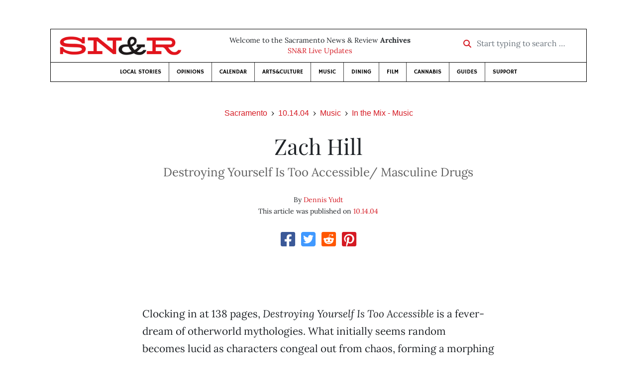

--- FILE ---
content_type: text/html; charset=utf-8
request_url: https://www.newsreview.com/sacramento/content/zach-hill/31832/
body_size: 5833
content:



<!DOCTYPE html>
<html lang="en">
  <head>
    <meta charset="utf-8">
    <meta http-equiv="x-ua-compatible" content="ie=edge">
    <title>SN&amp;R • Zach Hill</title>

    <meta http-equiv="Content-Type" content="text/html; charset=utf-8" />
    <meta name="viewport" content="width=device-width, initial-scale=1.0">

    <meta property="og:site_name" content="Sacramento News &amp; Review" />


    
  <link rel="canonical" href="https://www.newsreview.com/sacramento/content/zach-hill/31832/">
  <link rel="shorturl" href="https://newsreview.com/oid/31832/" />

  <meta name="description" content="SN&amp;R • Music • In the Mix - Music • Zach Hill • Oct 14, 2004" />

  <meta name="twitter:card" content="summary_large_image">
  <meta name="twitter:title" content="Zach Hill">
  <meta name="twitter:description" content="Hella drummer Zach Hill wrote and illustrated a book, <i>Destroying Yourself Is Too Accessible</i>, and got friends to accompany him on a CD, <i>Masculine Drugs</i>.">

  <meta name="twitter:site" content="@SacNewsReview">
  <meta name="twitter:creator" content="@SacNewsReview">

  <meta property="og:title" content="SN&amp;R • Music • In the Mix - Music • Zach Hill • Oct 14, 2004" />
  <meta property="og:type" content="article" />
  <meta property="og:url" content="https://www.newsreview.com/sacramento/content/zach-hill/31832/" />
  <meta property="og:description" content="Hella drummer Zach Hill wrote and illustrated a book, <i>Destroying Yourself Is Too Accessible</i>, and got friends to accompany him on a CD, <i>Masculine Drugs</i>." />

  <meta property="article:published_time" content="2005-07-07T17:47:34-07:00" />
  <meta property="article:modified_time" content="2011-04-21T01:14:36-07:00" />
  <meta property="article:section" content="Music" />
  
  <meta property="fb:admins" content="324969540859009" />
  <meta property="fb:app_id" content="324969540859009" />

  
    <link rel="image_src" href="https://www.newsreview.com/media/images/articles/featured/2020/07/31832-01.jpeg" />
    <meta property="og:image" content="https://www.newsreview.com/media/images/articles/featured/2020/07/31832-01.jpeg" />
    <meta name="twitter:image:src" content="https://www.newsreview.com/media/images/articles/featured/2020/07/31832-01.jpeg">
  


    <!-- HTML5 shim, for IE6-8 support of HTML5 elements -->
    <!--[if lt IE 9]>
      <script src="https://cdnjs.cloudflare.com/ajax/libs/html5shiv/3.7.3/html5shiv.min.js"></script>
    <![endif]-->

    



  <link rel="apple-touch-icon" sizes="57x57" href="https://d16zs7b90yfegl.cloudfront.net/static/favicon/snr/apple-icon-57x57.0dbd85614dff.png">
  <link rel="apple-touch-icon" sizes="60x60" href="https://d16zs7b90yfegl.cloudfront.net/static/favicon/snr/apple-icon-60x60.1a323a30b8ad.png">
  <link rel="apple-touch-icon" sizes="72x72" href="https://d16zs7b90yfegl.cloudfront.net/static/favicon/snr/apple-icon-72x72.23d557853adb.png">
  <link rel="apple-touch-icon" sizes="76x76" href="https://d16zs7b90yfegl.cloudfront.net/static/favicon/snr/apple-icon-76x76.ad63e4c1cb1e.png">
  <link rel="apple-touch-icon" sizes="114x114" href="https://d16zs7b90yfegl.cloudfront.net/static/favicon/snr/apple-icon-114x114.133190f724f4.png">
  <link rel="apple-touch-icon" sizes="120x120" href="https://d16zs7b90yfegl.cloudfront.net/static/favicon/snr/apple-icon-120x120.8b861864b474.png">
  <link rel="apple-touch-icon" sizes="144x144" href="https://d16zs7b90yfegl.cloudfront.net/static/favicon/snr/apple-icon-144x144.b86317dccadf.png">
  <link rel="apple-touch-icon" sizes="152x152" href="https://d16zs7b90yfegl.cloudfront.net/static/favicon/snr/apple-icon-152x152.956ca96c526f.png">
  <link rel="apple-touch-icon" sizes="180x180" href="https://d16zs7b90yfegl.cloudfront.net/static/favicon/snr/apple-icon-180x180.c005d7870669.png">
  <link rel="icon" type="image/png" sizes="192x192"  href="https://d16zs7b90yfegl.cloudfront.net/static/favicon/snr/android-icon-192x192.f515fd708278.png">
  <link rel="icon" type="image/png" sizes="32x32" href="https://d16zs7b90yfegl.cloudfront.net/static/favicon/snr/favicon-32x32.76476d015a67.png">
  <link rel="icon" type="image/png" sizes="96x96" href="https://d16zs7b90yfegl.cloudfront.net/static/favicon/snr/favicon-96x96.a6a81943dcbb.png">
  <link rel="icon" type="image/png" sizes="16x16" href="https://d16zs7b90yfegl.cloudfront.net/static/favicon/snr/favicon-16x16.805ca7c5ac73.png">
  <link rel="manifest" href="https://d16zs7b90yfegl.cloudfront.net/static/favicon/snr/manifest.b58fcfa7628c.json">
  <meta name="msapplication-TileColor" content="#ffffff">
  <meta name="msapplication-TileImage" content="https://d16zs7b90yfegl.cloudfront.net/static/favicon/snr/ms-icon-144x144.b86317dccadf.png">
  <meta name="theme-color" content="#ffffff">




    
      <link href="https://d16zs7b90yfegl.cloudfront.net/static/vendor/fontawesome/css/fontawesome.ebf19a7b820e.css" rel="stylesheet">
      <link href="https://d16zs7b90yfegl.cloudfront.net/static/vendor/fontawesome/css/all.f71b0a62b045.css" rel="stylesheet">
      <link rel="stylesheet" href="https://d16zs7b90yfegl.cloudfront.net/static/vendor/SlickNav/slicknav.min.cb0567a8e6fa.css" />
      <link href="https://d16zs7b90yfegl.cloudfront.net/static/css/project.min.21368e708a4e.css" rel="stylesheet" />
    

    

    

    
      
        <!-- Global site tag (gtag.js) - Google Analytics -->
        <script async src="https://www.googletagmanager.com/gtag/js?id=UA-350918-1"></script>
        <script>
          window.dataLayer = window.dataLayer || [];
          function gtag(){dataLayer.push(arguments);}
          gtag('js', new Date());

          gtag('config', 'UA-350918-1');
        </script>
      
    

    
      
        <script async src="https://securepubads.g.doubleclick.net/tag/js/gpt.js"></script>
        <script>
          window.googletag = window.googletag || {cmd: []};
          googletag.cmd.push(function() {
            
              googletag.defineSlot('/1003962/sacramento_content_ad_300x250_1', [300, 250], 'div-gpt-ad-1599603245126-0').addService(googletag.pubads());
            
            googletag.pubads().enableSingleRequest();
            googletag.pubads().collapseEmptyDivs();
            googletag.enableServices();
          });
        </script>
      
    

  </head>

  <body>

    
      <div class="container">
        
          


  <header class="primary-nav">
    <div class="nav-header col">
      <a class="site-logo" href="/sacramento/">
        <img src="https://d16zs7b90yfegl.cloudfront.net/static/images/logos/snr-isolated-redblack-300x52.8baf3a648a6c.png" width="100%">
      </a>
      <p>
        Welcome to the Sacramento News &amp; Review <strong>Archives</strong><br>
        <a href="https://sacramento.newsreview.com">
          
            SN&amp;R Live Updates</a>
          
      </p>
      <form method="GET" action="/sacramento/search/">
        <div class="form-row align-items-center">
          <div class="col-auto">
            <label class="sr-only" for="inlineFormInputGroup">Start typing to search &hellip;</label>
            <div class="input-group mb-2">
              <div class="input-group-prepend">
                <div class="input-group-text"><a href="/sacramento/search/"><i class="fas fa-search"></i></a></div>
              </div>
              <input type="text" class="form-control" id="inlineFormInputGroup" name="search_term" placeholder="Start typing to search &hellip;">
              <input type="hidden" name="location" value="3">
            </div>
          </div>
        </div>
      </form>
    </div>

    <div class="header-nav">
      <nav class="main-nav clearfix">
        <div class="menu-main-nav-container">
          <ul id="menu-main-nav" class="menu">
             
              <li class="menu-item">
                <a href="/sacramento/section/local-stories/92152/">Local Stories</a>
              </li>
              <li class="menu-item">
                <a href="/sacramento/section/opinions/92158/">Opinions</a>
              </li>
              <li class="menu-item">
                <a href="https://sacramento.newsreview.com/calendar/" target="_blank">Calendar</a>
              </li>
              <li class="menu-item">
                <a href="/sacramento/section/artsculture/36568/">Arts&amp;Culture</a>
              </li>
              <li class="menu-item">
                <a href="/sacramento/section/music/36586/">Music</a>
              </li>
              <li class="menu-item">
                <a href="/sacramento/section/dining/92155/">Dining</a>
              </li>
              <li class="menu-item">
                <a href="/sacramento/section/film/36594/">Film</a>
              </li>
              <li class="menu-item">
                <a href="/sacramento/section/cannabis-guide/13506539/">Cannabis</a>
              </li>
              <li class="menu-item">
                <a href="/sacramento/section/guides/36558/">Guides</a>
              </li>
              <li class="menu-item menu-item-highlight">
                <a href="https://sacramento.newsreview.com/support-local-independent-journalism/" target="_blank">Support</a>
              </li>
            
          </ul>
        </div>
      </nav>
    </div>
  </header>


        

        <div class="main-content">
          

          
  <div class="row">

    <div class="col">
      <ul class="breadcrumb justify-content-center">
        <li class="breadcrumb-item"><a href="/sacramento/">Sacramento</a></li>
        <li class="breadcrumb-item"><a href="/sacramento/issue/2004-10-14/">10.14.04</a></li>
        <li class="breadcrumb-item"><a href="/sacramento/section/music/36586/">Music</a></li>
        <li class="breadcrumb-item active"><a href="/sacramento/category/in-the-mix-music/36592/">In the Mix - Music</a></li>
      </ul>

      <div class="row">

        <div class="offset-md-1 col-md-10 offset-lg-2 col-lg-8">
          <article class="article oid-31832">

            <h1 class="text-center">Zach Hill</h1>

            
              <h2 class="nr-subheading text-center">Destroying Yourself Is Too Accessible/ Masculine Drugs</h2>
            

            <div class="article-meta mb-4 text-center">
              
                <p class="meta-authors">
  By <a href="/author/dennis-yudt/3866/">Dennis Yudt</a>
</p>


                
              

              <p class="meta-ts">
                This article was published on <a href="/sacramento/issue/2004-10-14/">10.14.04</a>
              </p>
            </div>

            <section>
              <div class="mb-4">
                <div class="social-media-icons">
    <div class="text-center center-block">
        <a href="https://www.facebook.com/sharer/sharer.php?u=https%3A//www.newsreview.com/sacramento/content/zach-hill/31832/"><i class="social-fb fab fa-square-facebook fa-2x social"></i></a>
        <a href="https://twitter.com/intent/tweet/?text=Zach Hill&url=https%3A//www.newsreview.com/sacramento/content/zach-hill/31832/&via=SacNewsReview"><i class="social-tw fab fa-square-twitter fa-2x social"></i></a>
        <a href="https://reddit.com/submit?url=https%3A//www.newsreview.com/sacramento/content/zach-hill/31832/&title=Zach Hill"><i class="social-reddit fab fa-reddit-square fa-2x social"></i></a>
        <a href="https://pinterest.com/pin/create/button/?url=https%3A//www.newsreview.com/sacramento/content/zach-hill/31832/&media=https://www.newsreview.com/media/images/articles/featured/2020/07/31832-01.jpeg&description=Hella drummer Zach Hill wrote and illustrated a book, <i>Destroying Yourself Is Too Accessible</i>, and got friends to accompany him on a CD, <i>Masculine Drugs</i>."><i class="social-pinterest fab fa-pinterest-square fa-2x social"></i></a>
        
    </div>
</div>

              </div>

              
                

<figure class="article-image article-31832 mb-4"><img src="/media/images/articles/featured/2020/07/31832-01.jpeg" alt=""></figure>

              

              <div class="my-5">
                
                  <div class="body-sidebar">

                    

                    

                     
                      <div class="body-sidebar-item gdfp-body-placement-1">
                        <!-- /1003962/sacramento_content_ad_300x250_1 -->
<div id='div-gpt-ad-1599603245126-0' style='width: 300px; height: 250px;'>
  <script>
    googletag.cmd.push(function() {  googletag.display('div-gpt-ad-1599603245126-0');  });
  </script>
</div>

                      </div>
                    

                  </div>
                

                

                

                <p>Clocking in at 138 pages, <i>Destroying Yourself Is Too Accessible</i> is a fever-dream of otherworld mythologies. What initially seems random becomes lucid as characters congeal out from chaos, forming a morphing narrative. Lines like “Fireworks came by nine skulls and five vacant lots” pepper the book, but in exchange for your attention, you’ll be rewarded with a Borges-meets-Ballard tale of transformation and redemption with a smile-inducing ending. Hill’s illustrations are eye-twitchingly swell, hyper-calligraphic architecture. <i>Masculine Drugs</i> is the CD, a spazz-inducing mass/mess of Hill’s hyper-kinetic drumming, with various friends—D. Elkan, Carson McWhitter, Jonathan Hischke, Pinback’s Rob Crow—contributing nothing but trouble. File between the Boredoms and Kid 606. More sugar, please!</p>

                
              </div>

              

              
                <div class="mt-5 mb-5 social-media-bottom">
                  <div class="social-media-icons">
    <div class="text-center center-block">
        <a href="https://www.facebook.com/sharer/sharer.php?u=https%3A//www.newsreview.com/sacramento/content/zach-hill/31832/"><i class="social-fb fab fa-square-facebook fa-2x social"></i></a>
        <a href="https://twitter.com/intent/tweet/?text=Zach Hill&url=https%3A//www.newsreview.com/sacramento/content/zach-hill/31832/&via=SacNewsReview"><i class="social-tw fab fa-square-twitter fa-2x social"></i></a>
        <a href="https://reddit.com/submit?url=https%3A//www.newsreview.com/sacramento/content/zach-hill/31832/&title=Zach Hill"><i class="social-reddit fab fa-reddit-square fa-2x social"></i></a>
        <a href="https://pinterest.com/pin/create/button/?url=https%3A//www.newsreview.com/sacramento/content/zach-hill/31832/&media=https://www.newsreview.com/media/images/articles/featured/2020/07/31832-01.jpeg&description=Hella drummer Zach Hill wrote and illustrated a book, <i>Destroying Yourself Is Too Accessible</i>, and got friends to accompany him on a CD, <i>Masculine Drugs</i>."><i class="social-pinterest fab fa-pinterest-square fa-2x social"></i></a>
        
    </div>
</div>

                </div>
              

              <div class="article-tags mb-5">
                
              </div>

              
                <div class="related-articles mt-5">
                  <h3 class="text-center mb-4">More <a href="/sacramento/section/music/36586/">Music</a> &raquo; <a href="/sacramento/category/in-the-mix-music/36592/">In the Mix - Music</a></h3>

                  
                    <div class="media mb-0 related-article">
                      <a href="/sacramento/content/fairman-friends/31835/" class="align-self-center">
                        
                          <img src="/media/cache/01/1f/011feab77c17c4fe006fc3aea88874db.png" class="mr-3" alt="Fairman &amp; Friends">
                        
                      </a>
                      <div class="media-body mb-0">
                        <h5 class="mt-0">
                          <a href="/sacramento/content/fairman-friends/31835/">Fairman &amp; Friends</a>
                        </h5>
                        <p class="mb-0">Young local singer-songwriter Christopher Fairman makes a surprisingly deep debut album.</p>
                        <p class="issue-date">
                          Published on <a href="/sacramento/issue/2004-10-14/">10.14.04</a>
                        </p>
                      </div>

                    </div>

                    <hr>
                  
                    <div class="media mb-0 related-article">
                      <a href="/sacramento/content/nancy-sinatra/31830/" class="align-self-center">
                        
                          <img src="/media/cache/ce/60/ce60b555976fd16d0a621958deb51528.png" class="mr-3" alt="Nancy Sinatra">
                        
                      </a>
                      <div class="media-body mb-0">
                        <h5 class="mt-0">
                          <a href="/sacramento/content/nancy-sinatra/31830/">Nancy Sinatra</a>
                        </h5>
                        <p class="mb-0">Nearly 40 years after “These Boots Were Made for Walkin',” Nancy Sinatra makes a comeback album. You were betting she wouldn’t?</p>
                        <p class="issue-date">
                          Published on <a href="/sacramento/issue/2004-10-14/">10.14.04</a>
                        </p>
                      </div>

                    </div>

                    <hr>
                  
                    <div class="media mb-0 related-article">
                      <a href="/sacramento/content/m83/31833/" class="align-self-center">
                        
                          <img src="/media/cache/9d/44/9d44425cb87d6c71f7fa0074e1c7e137.png" class="mr-3" alt="M83">
                        
                      </a>
                      <div class="media-body mb-0">
                        <h5 class="mt-0">
                          <a href="/sacramento/content/m83/31833/">M83</a>
                        </h5>
                        <p class="mb-0">M83’s electro-textural <i>Dead Cities, Red Seas &amp; Lost Ghosts</i>, according to this reviewer, is hands down the best CD of 2004.</p>
                        <p class="issue-date">
                          Published on <a href="/sacramento/issue/2004-10-14/">10.14.04</a>
                        </p>
                      </div>

                    </div>

                    <hr>
                  
                    <div class="media mb-0 related-article">
                      <a href="/sacramento/content/i-cant-believe-its-not-comedy/31709/" class="align-self-center">
                        
                          <img src="/media/cache/f3/d9/f3d9409c910d2438503a9db6c6b15111.png" class="mr-3" alt="I Can’t Believe It’s Not Comedy">
                        
                      </a>
                      <div class="media-body mb-0">
                        <h5 class="mt-0">
                          <a href="/sacramento/content/i-cant-believe-its-not-comedy/31709/">I Can’t Believe It’s Not Comedy</a>
                        </h5>
                        <p class="mb-0">Is local troupe I Can’t Believe It’s Not Comedy funnier than God? From this CD, probably not.</p>
                        <p class="issue-date">
                          Published on <a href="/sacramento/issue/2004-10-07/">10.07.04</a>
                        </p>
                      </div>

                    </div>

                    <hr>
                  
                    <div class="media mb-0 related-article">
                      <a href="/sacramento/content/brian-wilson/31711/" class="align-self-center">
                        
                          <img src="/media/cache/30/80/3080c1d960fa45015c038f80741958ed.png" class="mr-3" alt="Brian Wilson">
                        
                      </a>
                      <div class="media-body mb-0">
                        <h5 class="mt-0">
                          <a href="/sacramento/content/brian-wilson/31711/">Brian Wilson</a>
                        </h5>
                        <p class="mb-0">Brian Wilson finally completed what his Beach Boys never could: the 1967 masterpiece <i>Smile</i>. And it is a masterpiece.</p>
                        <p class="issue-date">
                          Published on <a href="/sacramento/issue/2004-10-07/">10.07.04</a>
                        </p>
                      </div>

                    </div>

                    
                  
                </div>
              

              <div class="desert-net-real-player">
                <script id="fdncms-carousel-top-stories-video" src="https://www.hub.fdncms.com/gyrobase/Responsive/Components/Content/TopStoriesVideo?cb=13ed4944&key=429a11c96ac584ed0bf7ef922bba5ed2&req=js&vri=2&label=Recent+Articles&pcolor=e2141c" async></script>
              </div>
            </section>

          </article>
        </div>

      </div>
    </div>
  </div>


          



  <div class="row my-5">
    <div class="offset-md-1 col-md-10 offset-lg-2 col-lg-8 text-center">
      <a class="btn btn-primary" href="/newsletters/sign-up/sacramento/">Sign up for our newsletter!</a>
    </div>
  </div>


        </div>

      </div> <!-- /container -->
    


    
      
        


<section id="footer">
  <div class="container">
    <div class="row d-flex align-items-center">
      <div class="col-sm-6">
        <div class="footer-brand py-4">
          <a class="site-logo" href="/sacramento/">
            <img src="https://d16zs7b90yfegl.cloudfront.net/static/images/logos/snr-isolated-redblack-300x52.8baf3a648a6c.png" width="100%">
          </a>

          <p>
            Thank you for visiting the Sacramento News &amp; Review.
          </p>

          <small>
            &copy; Sacramento News &amp; Review.  All rights reserved.
          </small>
        </div>
      </div>

      <div class="col-sm-6">
        <div class="visit-new-location">
          <a href="https://sacramento.newsreview.com">Visit us at our new location <i class="fas fa-long-arrow-alt-right"></i></a>
        </div>

        <div class="footer-links">
          <ul class="list-unstyled">
            <li>
              <ul class="list-inline">
                <li class="list-inline-item">
                  <a href="https://www.facebook.com/SacNewsReview" target="_blank"><i class="fab fa-square-facebook fa-2x social-fb"></i></a>
                </li>
                <li class="list-inline-item">
                  <a href="https://twitter.com/#!/SacNewsReview"><i class="fab fa-square-twitter fa-2x social-tw"></i></a>
                </li>
                <li class="list-inline-item">
                  <a href="https://www.instagram.com/sacnewsreview/"><i class="fab fa-square-instagram fa-2x social-in"></i></a>
                </li>
              </ul>
            </li>
            <li><a href="https://sacramento.newsreview.com/contact-us/">Drop us a line</a></li>
            <li><a href="https://sacramento.newsreview.com/letter-to-the-editor/">Letter to the editor</a></li>
            <li><a href="https://sacramento.newsreview.com/news-tips/">Got a news tip?</a></li>
          </ul>

          <ul class="list-unstyled with-icons">
            <li><a href="https://sacramento.newsreview.com">SN&amp;R Home</a></li>
            <li><a href="https://bestofsac.com" target="_blank">Best of Sacramento</a></li>
            <li><a href="https://sammies.com" target="_blank">SAMMIES</a></li>
            <li><a href="https://nrpubs.com" target="_blank">N&amp;R Publications</a></li>
            <li><a href="https://independentjournalismfund.org/" target="_blank">Independent Journalism Fund</a></li>
            <li><a href="https://letterstothefuture.org" target="_blank">Letters to the Future</a></li>
            <li><a href="https://sacramento.newsreview.com/privacy-policy-2/">Privacy Policy</a></li>
            <li><a href="/terms-of-use/">Terms of use</a></li>
          </ul>
        </div>  <!-- .footer-links -->
      </div>
    </div>
  </div>
</section>

      
    

    

    
      <script src="https://d16zs7b90yfegl.cloudfront.net/static/js/vendors.min.516760e6efc6.js"></script>
      <script src="https://d16zs7b90yfegl.cloudfront.net/static/vendor/SlickNav/jquery.slicknav.min.abb6ece52a5d.js"></script>
      <script src="https://d16zs7b90yfegl.cloudfront.net/static/js/project.min.8b4c64cf9236.js"></script>

      <script type="text/javascript">
        $(function(){
          $('#menu-main-nav').slicknav({
            appendTo: '.header-nav',
            label: '',
            duration: 500,
            allowParentLinks: true
          });
        });
      </script>

      <script>
        $(document).ready(function(){
          $('[data-toggle="tooltip"]').tooltip();
        });
      </script>
    
  </body>
</html>


--- FILE ---
content_type: text/html; charset=utf-8
request_url: https://www.google.com/recaptcha/api2/aframe
body_size: 270
content:
<!DOCTYPE HTML><html><head><meta http-equiv="content-type" content="text/html; charset=UTF-8"></head><body><script nonce="afZ8DVJHQGSbvR7GeJoo6A">/** Anti-fraud and anti-abuse applications only. See google.com/recaptcha */ try{var clients={'sodar':'https://pagead2.googlesyndication.com/pagead/sodar?'};window.addEventListener("message",function(a){try{if(a.source===window.parent){var b=JSON.parse(a.data);var c=clients[b['id']];if(c){var d=document.createElement('img');d.src=c+b['params']+'&rc='+(localStorage.getItem("rc::a")?sessionStorage.getItem("rc::b"):"");window.document.body.appendChild(d);sessionStorage.setItem("rc::e",parseInt(sessionStorage.getItem("rc::e")||0)+1);localStorage.setItem("rc::h",'1769320556814');}}}catch(b){}});window.parent.postMessage("_grecaptcha_ready", "*");}catch(b){}</script></body></html>